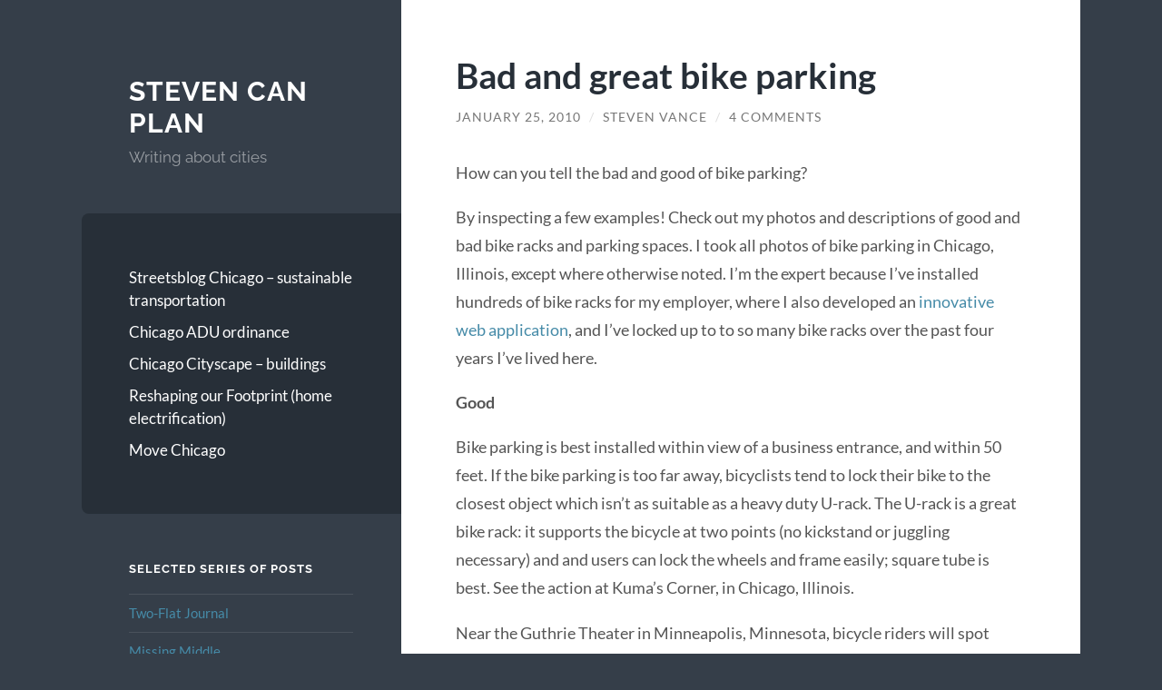

--- FILE ---
content_type: text/html; charset=utf-8
request_url: https://disqus.com/embed/comments/?base=default&f=stevencanplan&t_i=589%20http%3A%2F%2Fwww.stevevance.net%2Fplanning%2F%3Fp%3D589&t_u=https%3A%2F%2Fwww.stevencanplan.com%2F2010%2F01%2Fbad-and-great-bike-parking%2F&t_e=Bad%20and%20great%20bike%20parking&t_d=Bad%20and%20great%20bike%20parking%20%E2%80%93%20Steven%20Can%20Plan&t_t=Bad%20and%20great%20bike%20parking&s_o=default
body_size: 3200
content:
<!DOCTYPE html>

<html lang="en" dir="ltr" class="not-supported type-">

<head>
    <title>Disqus Comments</title>

    
    <meta name="viewport" content="width=device-width, initial-scale=1, maximum-scale=1, user-scalable=no">
    <meta http-equiv="X-UA-Compatible" content="IE=edge"/>

    <style>
        .alert--warning {
            border-radius: 3px;
            padding: 10px 15px;
            margin-bottom: 10px;
            background-color: #FFE070;
            color: #A47703;
        }

        .alert--warning a,
        .alert--warning a:hover,
        .alert--warning strong {
            color: #A47703;
            font-weight: bold;
        }

        .alert--error p,
        .alert--warning p {
            margin-top: 5px;
            margin-bottom: 5px;
        }
        
        </style>
    
    <style>
        
        html, body {
            overflow-y: auto;
            height: 100%;
        }
        

        #error {
            display: none;
        }

        .clearfix:after {
            content: "";
            display: block;
            height: 0;
            clear: both;
            visibility: hidden;
        }

        
    </style>

</head>
<body>
    

    
    <div id="error" class="alert--error">
        <p>We were unable to load Disqus. If you are a moderator please see our <a href="https://docs.disqus.com/help/83/"> troubleshooting guide</a>. </p>
    </div>

    
    <script type="text/json" id="disqus-forumData">{"session":{"canModerate":false,"audienceSyncVerified":false,"canReply":true,"mustVerify":false,"recaptchaPublicKey":"6LfHFZceAAAAAIuuLSZamKv3WEAGGTgqB_E7G7f3","mustVerifyEmail":false},"forum":{"aetBannerConfirmation":null,"founder":"790479","twitterName":"stevevance","commentsLinkOne":"1 Comment","guidelines":null,"disableDisqusBrandingOnPolls":false,"commentsLinkZero":"0 Comments","disableDisqusBranding":false,"id":"stevencanplan","createdAt":"2009-12-12T16:11:31.273492","category":"Culture","aetBannerEnabled":false,"aetBannerTitle":null,"raw_guidelines":null,"initialCommentCount":null,"votingType":null,"daysUnapproveNewUsers":null,"installCompleted":true,"moderatorBadgeText":"","commentPolicyText":null,"aetEnabled":false,"channel":null,"sort":1,"description":"\u003cp>Urban planning blog by Steven Vance, transportation planner in Chicago. \u003c/p>","organizationHasBadges":true,"newPolicy":true,"raw_description":"Urban planning blog by Steven Vance, transportation planner in Chicago. ","customFont":null,"language":"en","adsReviewStatus":1,"commentsPlaceholderTextEmpty":null,"daysAlive":0,"forumCategory":{"date_added":"2016-01-28T01:54:31","id":3,"name":"Culture"},"linkColor":null,"colorScheme":"auto","pk":"240538","commentsPlaceholderTextPopulated":null,"permissions":{},"commentPolicyLink":null,"aetBannerDescription":null,"favicon":{"permalink":"https://disqus.com/api/forums/favicons/stevencanplan.jpg","cache":"https://c.disquscdn.com/uploads/forums/24/538/favicon.png"},"name":"Steven Can Plan","commentsLinkMultiple":"{num} Comments","settings":{"threadRatingsEnabled":false,"adsDRNativeEnabled":false,"behindClickEnabled":false,"disable3rdPartyTrackers":false,"adsVideoEnabled":false,"adsProductVideoEnabled":false,"adsPositionBottomEnabled":false,"ssoRequired":false,"contextualAiPollsEnabled":false,"unapproveLinks":false,"adsPositionRecommendationsEnabled":false,"adsEnabled":false,"adsProductLinksThumbnailsEnabled":false,"hasCustomAvatar":false,"organicDiscoveryEnabled":true,"adsProductDisplayEnabled":false,"adsProductLinksEnabled":false,"audienceSyncEnabled":false,"threadReactionsEnabled":false,"linkAffiliationEnabled":true,"adsPositionAiPollsEnabled":false,"disableSocialShare":false,"adsPositionTopEnabled":false,"adsProductStoriesEnabled":false,"sidebarEnabled":false,"adultContent":false,"allowAnonVotes":false,"gifPickerEnabled":true,"mustVerify":true,"badgesEnabled":false,"mustVerifyEmail":true,"allowAnonPost":true,"unapproveNewUsersEnabled":false,"mediaembedEnabled":true,"aiPollsEnabled":false,"userIdentityDisabled":false,"adsPositionPollEnabled":false,"discoveryLocked":false,"validateAllPosts":false,"adsSettingsLocked":false,"isVIP":false,"adsPositionInthreadEnabled":false},"organizationId":183244,"typeface":"auto","url":"http://www.stevencanplan.com","daysThreadAlive":0,"avatar":{"small":{"permalink":"https://disqus.com/api/forums/avatars/stevencanplan.jpg?size=32","cache":"//a.disquscdn.com/1762963540/images/noavatar32.png"},"large":{"permalink":"https://disqus.com/api/forums/avatars/stevencanplan.jpg?size=92","cache":"//a.disquscdn.com/1762963540/images/noavatar92.png"}},"signedUrl":"http://disq.us/?url=http%3A%2F%2Fwww.stevencanplan.com&key=6-GLP4EnV-Rvy28sbZf6Ig"}}</script>

    <div id="postCompatContainer"><div class="comment__wrapper"><div class="comment__name clearfix"><img class="comment__avatar" src="https://c.disquscdn.com/uploads/users/3018/167/avatar92.jpg?1457327493" width="32" height="32" /><strong><a href="">Jennifer</a></strong> &bull; 15 years ago
        </div><div class="comment__content"><p>I was particularly disgusted by <a href="http://disq.us/url?url=http%3A%2F%2Fwww.flickr.com%2Fphotos%2Fgeneral_carlessness%2F3591564952%2F%3Akyu5s90l08r2GEGu8-Rbn1CAxXY&amp;cuid=240538" rel="nofollow noopener" target="_blank" title="http://www.flickr.com/photos/general_carlessness/3591564952/">this one</a>. However, I must say that the sorry excuse for a bike rack (shiny brand spankin' newish, even!) installed at the <a href="http://disq.us/url?url=http%3A%2F%2Fwww.reconnectwithnature.org%2Fvisitor-centers%2Fdetails.asp%3Fid%3D1%26name%3DSugar%2BCreek%2BAdministration%2BCenter%3Azrye4C7AOmfcmh63bqPd_9nTzBU&amp;cuid=240538" rel="nofollow noopener" target="_blank" title="http://www.reconnectwithnature.org/visitor-centers/details.asp?id=1&amp;name=Sugar+Creek+Administration+Center">Sugar Creek Administration Center</a> of the FPD of Will Co. in Joliet has the most ridiculously nonfunctional design I've ever seen. (I'll get around to posting my pic of it someday.)</p></div></div><div class="comment__wrapper"><div class="comment__name clearfix"><img class="comment__avatar" src="https://c.disquscdn.com/uploads/users/79/479/avatar92.jpg?1348559854" width="32" height="32" /><strong><a href="">Steven Vance</a></strong> &bull; 15 years ago
        </div><div class="comment__content"><p>I think that plastic, square grill rack you linked to is worse than a metal grill rack (like the second one in the bad section).</p><p>It appears that you can't even get some wheels through some of the slots. And the top "rail" is not compatible with the curved parts of a bicycle.</p></div></div><div class="comment__wrapper"><div class="comment__name clearfix"><img class="comment__avatar" src="https://c.disquscdn.com/uploads/users/3018/167/avatar92.jpg?1457327493" width="32" height="32" /><strong><a href="">Jennifer</a></strong> &bull; 15 years ago
        </div><div class="comment__content"><p><a href="http://disq.us/url?url=http%3A%2F%2Fwww.flickr.com%2Fphotos%2Fgeneral_carlessness%2F4305104993%2F%3A0ySVamX2DuWMI3kp1er4HNX_gXc&amp;cuid=240538" rel="nofollow noopener" target="_blank" title="http://www.flickr.com/photos/general_carlessness/4305104993/">Behold!</a></p></div></div><div class="comment__wrapper"><div class="comment__name clearfix"><img class="comment__avatar" src="//a.disquscdn.com/1762963540/images/noavatar92.png" width="32" height="32" /><strong><a href="">Spare Tire Bike Rack</a></strong> &bull; 15 years ago
        </div><div class="comment__content"><p>Awesome post. I always ride the bike. Love last picture, I like to park with the bin.</p></div></div></div>


    <div id="fixed-content"></div>

    
        <script type="text/javascript">
          var embedv2assets = window.document.createElement('script');
          embedv2assets.src = 'https://c.disquscdn.com/embedv2/latest/embedv2.js';
          embedv2assets.async = true;

          window.document.body.appendChild(embedv2assets);
        </script>
    



    
</body>
</html>
